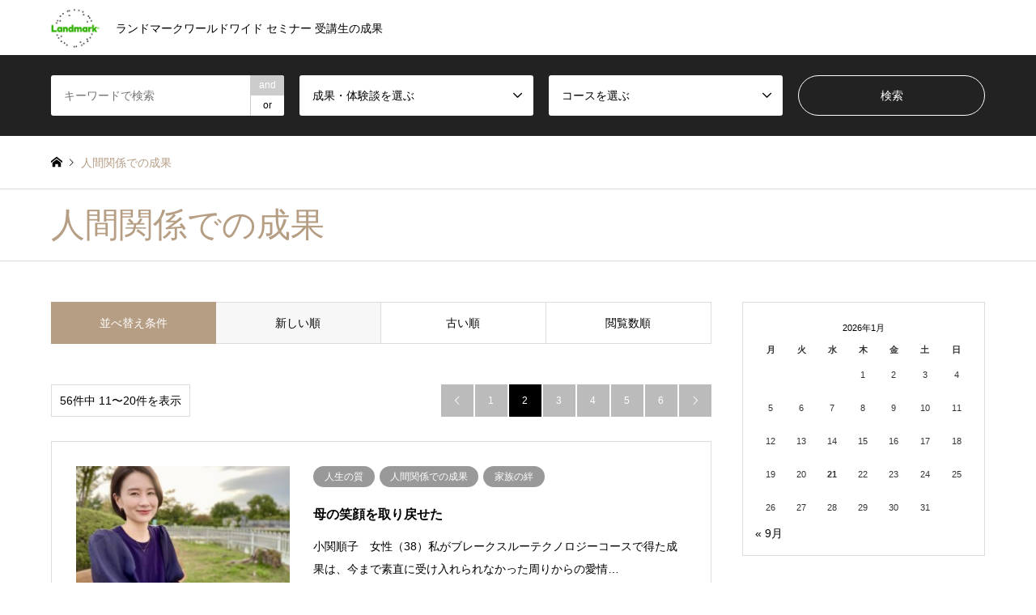

--- FILE ---
content_type: text/html; charset=UTF-8
request_url: https://breakthrough-technology.net/category/%E4%BA%BA%E9%96%93%E9%96%A2%E4%BF%82%E3%81%A7%E3%81%AE%E6%88%90%E6%9E%9C/page/2/?sort=date_desc
body_size: 12711
content:
<!DOCTYPE html>
<html lang="ja">
<head>
<meta charset="UTF-8">
<!--[if IE]><meta http-equiv="X-UA-Compatible" content="IE=edge"><![endif]-->
<meta name="viewport" content="width=device-width">
<title>人間関係での成果に関する記事一覧 | ページ 2 | ランドマークワールドワイド セミナー 受講生の成果</title>
<meta name="description" content="">
<link rel="pingback" href="https://breakthrough-technology.net/wp/xmlrpc.php">
<link rel="shortcut icon" href="https://breakthrough-technology.net/wp/wp-content/uploads/2019/11/favi-1.png">
<meta name='robots' content='max-image-preview:large' />
	<style>img:is([sizes="auto" i], [sizes^="auto," i]) { contain-intrinsic-size: 3000px 1500px }</style>
	<link rel="alternate" type="application/rss+xml" title="ランドマークワールドワイド セミナー 受講生の成果 &raquo; フィード" href="https://breakthrough-technology.net/feed/" />
<link rel="alternate" type="application/rss+xml" title="ランドマークワールドワイド セミナー 受講生の成果 &raquo; コメントフィード" href="https://breakthrough-technology.net/comments/feed/" />
<link rel="alternate" type="application/rss+xml" title="ランドマークワールドワイド セミナー 受講生の成果 &raquo; 人間関係での成果 カテゴリーのフィード" href="https://breakthrough-technology.net/category/%e4%ba%ba%e9%96%93%e9%96%a2%e4%bf%82%e3%81%a7%e3%81%ae%e6%88%90%e6%9e%9c/feed/" />
<script type="text/javascript">
/* <![CDATA[ */
window._wpemojiSettings = {"baseUrl":"https:\/\/s.w.org\/images\/core\/emoji\/16.0.1\/72x72\/","ext":".png","svgUrl":"https:\/\/s.w.org\/images\/core\/emoji\/16.0.1\/svg\/","svgExt":".svg","source":{"concatemoji":"https:\/\/breakthrough-technology.net\/wp\/wp-includes\/js\/wp-emoji-release.min.js?ver=6.8.3"}};
/*! This file is auto-generated */
!function(s,n){var o,i,e;function c(e){try{var t={supportTests:e,timestamp:(new Date).valueOf()};sessionStorage.setItem(o,JSON.stringify(t))}catch(e){}}function p(e,t,n){e.clearRect(0,0,e.canvas.width,e.canvas.height),e.fillText(t,0,0);var t=new Uint32Array(e.getImageData(0,0,e.canvas.width,e.canvas.height).data),a=(e.clearRect(0,0,e.canvas.width,e.canvas.height),e.fillText(n,0,0),new Uint32Array(e.getImageData(0,0,e.canvas.width,e.canvas.height).data));return t.every(function(e,t){return e===a[t]})}function u(e,t){e.clearRect(0,0,e.canvas.width,e.canvas.height),e.fillText(t,0,0);for(var n=e.getImageData(16,16,1,1),a=0;a<n.data.length;a++)if(0!==n.data[a])return!1;return!0}function f(e,t,n,a){switch(t){case"flag":return n(e,"\ud83c\udff3\ufe0f\u200d\u26a7\ufe0f","\ud83c\udff3\ufe0f\u200b\u26a7\ufe0f")?!1:!n(e,"\ud83c\udde8\ud83c\uddf6","\ud83c\udde8\u200b\ud83c\uddf6")&&!n(e,"\ud83c\udff4\udb40\udc67\udb40\udc62\udb40\udc65\udb40\udc6e\udb40\udc67\udb40\udc7f","\ud83c\udff4\u200b\udb40\udc67\u200b\udb40\udc62\u200b\udb40\udc65\u200b\udb40\udc6e\u200b\udb40\udc67\u200b\udb40\udc7f");case"emoji":return!a(e,"\ud83e\udedf")}return!1}function g(e,t,n,a){var r="undefined"!=typeof WorkerGlobalScope&&self instanceof WorkerGlobalScope?new OffscreenCanvas(300,150):s.createElement("canvas"),o=r.getContext("2d",{willReadFrequently:!0}),i=(o.textBaseline="top",o.font="600 32px Arial",{});return e.forEach(function(e){i[e]=t(o,e,n,a)}),i}function t(e){var t=s.createElement("script");t.src=e,t.defer=!0,s.head.appendChild(t)}"undefined"!=typeof Promise&&(o="wpEmojiSettingsSupports",i=["flag","emoji"],n.supports={everything:!0,everythingExceptFlag:!0},e=new Promise(function(e){s.addEventListener("DOMContentLoaded",e,{once:!0})}),new Promise(function(t){var n=function(){try{var e=JSON.parse(sessionStorage.getItem(o));if("object"==typeof e&&"number"==typeof e.timestamp&&(new Date).valueOf()<e.timestamp+604800&&"object"==typeof e.supportTests)return e.supportTests}catch(e){}return null}();if(!n){if("undefined"!=typeof Worker&&"undefined"!=typeof OffscreenCanvas&&"undefined"!=typeof URL&&URL.createObjectURL&&"undefined"!=typeof Blob)try{var e="postMessage("+g.toString()+"("+[JSON.stringify(i),f.toString(),p.toString(),u.toString()].join(",")+"));",a=new Blob([e],{type:"text/javascript"}),r=new Worker(URL.createObjectURL(a),{name:"wpTestEmojiSupports"});return void(r.onmessage=function(e){c(n=e.data),r.terminate(),t(n)})}catch(e){}c(n=g(i,f,p,u))}t(n)}).then(function(e){for(var t in e)n.supports[t]=e[t],n.supports.everything=n.supports.everything&&n.supports[t],"flag"!==t&&(n.supports.everythingExceptFlag=n.supports.everythingExceptFlag&&n.supports[t]);n.supports.everythingExceptFlag=n.supports.everythingExceptFlag&&!n.supports.flag,n.DOMReady=!1,n.readyCallback=function(){n.DOMReady=!0}}).then(function(){return e}).then(function(){var e;n.supports.everything||(n.readyCallback(),(e=n.source||{}).concatemoji?t(e.concatemoji):e.wpemoji&&e.twemoji&&(t(e.twemoji),t(e.wpemoji)))}))}((window,document),window._wpemojiSettings);
/* ]]> */
</script>
<link rel='stylesheet' id='style-css' href='https://breakthrough-technology.net/wp/wp-content/themes/gensen_tcd050/style.css?ver=1.8' type='text/css' media='all' />
<style id='wp-emoji-styles-inline-css' type='text/css'>

	img.wp-smiley, img.emoji {
		display: inline !important;
		border: none !important;
		box-shadow: none !important;
		height: 1em !important;
		width: 1em !important;
		margin: 0 0.07em !important;
		vertical-align: -0.1em !important;
		background: none !important;
		padding: 0 !important;
	}
</style>
<link rel='stylesheet' id='wp-block-library-css' href='https://breakthrough-technology.net/wp/wp-includes/css/dist/block-library/style.min.css?ver=6.8.3' type='text/css' media='all' />
<style id='classic-theme-styles-inline-css' type='text/css'>
/*! This file is auto-generated */
.wp-block-button__link{color:#fff;background-color:#32373c;border-radius:9999px;box-shadow:none;text-decoration:none;padding:calc(.667em + 2px) calc(1.333em + 2px);font-size:1.125em}.wp-block-file__button{background:#32373c;color:#fff;text-decoration:none}
</style>
<style id='global-styles-inline-css' type='text/css'>
:root{--wp--preset--aspect-ratio--square: 1;--wp--preset--aspect-ratio--4-3: 4/3;--wp--preset--aspect-ratio--3-4: 3/4;--wp--preset--aspect-ratio--3-2: 3/2;--wp--preset--aspect-ratio--2-3: 2/3;--wp--preset--aspect-ratio--16-9: 16/9;--wp--preset--aspect-ratio--9-16: 9/16;--wp--preset--color--black: #000000;--wp--preset--color--cyan-bluish-gray: #abb8c3;--wp--preset--color--white: #ffffff;--wp--preset--color--pale-pink: #f78da7;--wp--preset--color--vivid-red: #cf2e2e;--wp--preset--color--luminous-vivid-orange: #ff6900;--wp--preset--color--luminous-vivid-amber: #fcb900;--wp--preset--color--light-green-cyan: #7bdcb5;--wp--preset--color--vivid-green-cyan: #00d084;--wp--preset--color--pale-cyan-blue: #8ed1fc;--wp--preset--color--vivid-cyan-blue: #0693e3;--wp--preset--color--vivid-purple: #9b51e0;--wp--preset--gradient--vivid-cyan-blue-to-vivid-purple: linear-gradient(135deg,rgba(6,147,227,1) 0%,rgb(155,81,224) 100%);--wp--preset--gradient--light-green-cyan-to-vivid-green-cyan: linear-gradient(135deg,rgb(122,220,180) 0%,rgb(0,208,130) 100%);--wp--preset--gradient--luminous-vivid-amber-to-luminous-vivid-orange: linear-gradient(135deg,rgba(252,185,0,1) 0%,rgba(255,105,0,1) 100%);--wp--preset--gradient--luminous-vivid-orange-to-vivid-red: linear-gradient(135deg,rgba(255,105,0,1) 0%,rgb(207,46,46) 100%);--wp--preset--gradient--very-light-gray-to-cyan-bluish-gray: linear-gradient(135deg,rgb(238,238,238) 0%,rgb(169,184,195) 100%);--wp--preset--gradient--cool-to-warm-spectrum: linear-gradient(135deg,rgb(74,234,220) 0%,rgb(151,120,209) 20%,rgb(207,42,186) 40%,rgb(238,44,130) 60%,rgb(251,105,98) 80%,rgb(254,248,76) 100%);--wp--preset--gradient--blush-light-purple: linear-gradient(135deg,rgb(255,206,236) 0%,rgb(152,150,240) 100%);--wp--preset--gradient--blush-bordeaux: linear-gradient(135deg,rgb(254,205,165) 0%,rgb(254,45,45) 50%,rgb(107,0,62) 100%);--wp--preset--gradient--luminous-dusk: linear-gradient(135deg,rgb(255,203,112) 0%,rgb(199,81,192) 50%,rgb(65,88,208) 100%);--wp--preset--gradient--pale-ocean: linear-gradient(135deg,rgb(255,245,203) 0%,rgb(182,227,212) 50%,rgb(51,167,181) 100%);--wp--preset--gradient--electric-grass: linear-gradient(135deg,rgb(202,248,128) 0%,rgb(113,206,126) 100%);--wp--preset--gradient--midnight: linear-gradient(135deg,rgb(2,3,129) 0%,rgb(40,116,252) 100%);--wp--preset--font-size--small: 13px;--wp--preset--font-size--medium: 20px;--wp--preset--font-size--large: 36px;--wp--preset--font-size--x-large: 42px;--wp--preset--spacing--20: 0.44rem;--wp--preset--spacing--30: 0.67rem;--wp--preset--spacing--40: 1rem;--wp--preset--spacing--50: 1.5rem;--wp--preset--spacing--60: 2.25rem;--wp--preset--spacing--70: 3.38rem;--wp--preset--spacing--80: 5.06rem;--wp--preset--shadow--natural: 6px 6px 9px rgba(0, 0, 0, 0.2);--wp--preset--shadow--deep: 12px 12px 50px rgba(0, 0, 0, 0.4);--wp--preset--shadow--sharp: 6px 6px 0px rgba(0, 0, 0, 0.2);--wp--preset--shadow--outlined: 6px 6px 0px -3px rgba(255, 255, 255, 1), 6px 6px rgba(0, 0, 0, 1);--wp--preset--shadow--crisp: 6px 6px 0px rgba(0, 0, 0, 1);}:where(.is-layout-flex){gap: 0.5em;}:where(.is-layout-grid){gap: 0.5em;}body .is-layout-flex{display: flex;}.is-layout-flex{flex-wrap: wrap;align-items: center;}.is-layout-flex > :is(*, div){margin: 0;}body .is-layout-grid{display: grid;}.is-layout-grid > :is(*, div){margin: 0;}:where(.wp-block-columns.is-layout-flex){gap: 2em;}:where(.wp-block-columns.is-layout-grid){gap: 2em;}:where(.wp-block-post-template.is-layout-flex){gap: 1.25em;}:where(.wp-block-post-template.is-layout-grid){gap: 1.25em;}.has-black-color{color: var(--wp--preset--color--black) !important;}.has-cyan-bluish-gray-color{color: var(--wp--preset--color--cyan-bluish-gray) !important;}.has-white-color{color: var(--wp--preset--color--white) !important;}.has-pale-pink-color{color: var(--wp--preset--color--pale-pink) !important;}.has-vivid-red-color{color: var(--wp--preset--color--vivid-red) !important;}.has-luminous-vivid-orange-color{color: var(--wp--preset--color--luminous-vivid-orange) !important;}.has-luminous-vivid-amber-color{color: var(--wp--preset--color--luminous-vivid-amber) !important;}.has-light-green-cyan-color{color: var(--wp--preset--color--light-green-cyan) !important;}.has-vivid-green-cyan-color{color: var(--wp--preset--color--vivid-green-cyan) !important;}.has-pale-cyan-blue-color{color: var(--wp--preset--color--pale-cyan-blue) !important;}.has-vivid-cyan-blue-color{color: var(--wp--preset--color--vivid-cyan-blue) !important;}.has-vivid-purple-color{color: var(--wp--preset--color--vivid-purple) !important;}.has-black-background-color{background-color: var(--wp--preset--color--black) !important;}.has-cyan-bluish-gray-background-color{background-color: var(--wp--preset--color--cyan-bluish-gray) !important;}.has-white-background-color{background-color: var(--wp--preset--color--white) !important;}.has-pale-pink-background-color{background-color: var(--wp--preset--color--pale-pink) !important;}.has-vivid-red-background-color{background-color: var(--wp--preset--color--vivid-red) !important;}.has-luminous-vivid-orange-background-color{background-color: var(--wp--preset--color--luminous-vivid-orange) !important;}.has-luminous-vivid-amber-background-color{background-color: var(--wp--preset--color--luminous-vivid-amber) !important;}.has-light-green-cyan-background-color{background-color: var(--wp--preset--color--light-green-cyan) !important;}.has-vivid-green-cyan-background-color{background-color: var(--wp--preset--color--vivid-green-cyan) !important;}.has-pale-cyan-blue-background-color{background-color: var(--wp--preset--color--pale-cyan-blue) !important;}.has-vivid-cyan-blue-background-color{background-color: var(--wp--preset--color--vivid-cyan-blue) !important;}.has-vivid-purple-background-color{background-color: var(--wp--preset--color--vivid-purple) !important;}.has-black-border-color{border-color: var(--wp--preset--color--black) !important;}.has-cyan-bluish-gray-border-color{border-color: var(--wp--preset--color--cyan-bluish-gray) !important;}.has-white-border-color{border-color: var(--wp--preset--color--white) !important;}.has-pale-pink-border-color{border-color: var(--wp--preset--color--pale-pink) !important;}.has-vivid-red-border-color{border-color: var(--wp--preset--color--vivid-red) !important;}.has-luminous-vivid-orange-border-color{border-color: var(--wp--preset--color--luminous-vivid-orange) !important;}.has-luminous-vivid-amber-border-color{border-color: var(--wp--preset--color--luminous-vivid-amber) !important;}.has-light-green-cyan-border-color{border-color: var(--wp--preset--color--light-green-cyan) !important;}.has-vivid-green-cyan-border-color{border-color: var(--wp--preset--color--vivid-green-cyan) !important;}.has-pale-cyan-blue-border-color{border-color: var(--wp--preset--color--pale-cyan-blue) !important;}.has-vivid-cyan-blue-border-color{border-color: var(--wp--preset--color--vivid-cyan-blue) !important;}.has-vivid-purple-border-color{border-color: var(--wp--preset--color--vivid-purple) !important;}.has-vivid-cyan-blue-to-vivid-purple-gradient-background{background: var(--wp--preset--gradient--vivid-cyan-blue-to-vivid-purple) !important;}.has-light-green-cyan-to-vivid-green-cyan-gradient-background{background: var(--wp--preset--gradient--light-green-cyan-to-vivid-green-cyan) !important;}.has-luminous-vivid-amber-to-luminous-vivid-orange-gradient-background{background: var(--wp--preset--gradient--luminous-vivid-amber-to-luminous-vivid-orange) !important;}.has-luminous-vivid-orange-to-vivid-red-gradient-background{background: var(--wp--preset--gradient--luminous-vivid-orange-to-vivid-red) !important;}.has-very-light-gray-to-cyan-bluish-gray-gradient-background{background: var(--wp--preset--gradient--very-light-gray-to-cyan-bluish-gray) !important;}.has-cool-to-warm-spectrum-gradient-background{background: var(--wp--preset--gradient--cool-to-warm-spectrum) !important;}.has-blush-light-purple-gradient-background{background: var(--wp--preset--gradient--blush-light-purple) !important;}.has-blush-bordeaux-gradient-background{background: var(--wp--preset--gradient--blush-bordeaux) !important;}.has-luminous-dusk-gradient-background{background: var(--wp--preset--gradient--luminous-dusk) !important;}.has-pale-ocean-gradient-background{background: var(--wp--preset--gradient--pale-ocean) !important;}.has-electric-grass-gradient-background{background: var(--wp--preset--gradient--electric-grass) !important;}.has-midnight-gradient-background{background: var(--wp--preset--gradient--midnight) !important;}.has-small-font-size{font-size: var(--wp--preset--font-size--small) !important;}.has-medium-font-size{font-size: var(--wp--preset--font-size--medium) !important;}.has-large-font-size{font-size: var(--wp--preset--font-size--large) !important;}.has-x-large-font-size{font-size: var(--wp--preset--font-size--x-large) !important;}
:where(.wp-block-post-template.is-layout-flex){gap: 1.25em;}:where(.wp-block-post-template.is-layout-grid){gap: 1.25em;}
:where(.wp-block-columns.is-layout-flex){gap: 2em;}:where(.wp-block-columns.is-layout-grid){gap: 2em;}
:root :where(.wp-block-pullquote){font-size: 1.5em;line-height: 1.6;}
</style>
<script type="text/javascript" src="https://breakthrough-technology.net/wp/wp-includes/js/jquery/jquery.min.js?ver=3.7.1" id="jquery-core-js"></script>
<script type="text/javascript" src="https://breakthrough-technology.net/wp/wp-includes/js/jquery/jquery-migrate.min.js?ver=3.4.1" id="jquery-migrate-js"></script>
<link rel="https://api.w.org/" href="https://breakthrough-technology.net/wp-json/" /><link rel="alternate" title="JSON" type="application/json" href="https://breakthrough-technology.net/wp-json/wp/v2/categories/7" />
<link rel="stylesheet" href="https://breakthrough-technology.net/wp/wp-content/themes/gensen_tcd050/css/design-plus.css?ver=1.8">
<link rel="stylesheet" href="https://breakthrough-technology.net/wp/wp-content/themes/gensen_tcd050/css/sns-botton.css?ver=1.8">
<link rel="stylesheet" href="https://breakthrough-technology.net/wp/wp-content/themes/gensen_tcd050/css/responsive.css?ver=1.8">
<link rel="stylesheet" href="https://breakthrough-technology.net/wp/wp-content/themes/gensen_tcd050/css/footer-bar.css?ver=1.8">

<script src="https://breakthrough-technology.net/wp/wp-content/themes/gensen_tcd050/js/jquery.easing.1.3.js?ver=1.8"></script>
<script src="https://breakthrough-technology.net/wp/wp-content/themes/gensen_tcd050/js/jquery.textOverflowEllipsis.js?ver=1.8"></script>
<script src="https://breakthrough-technology.net/wp/wp-content/themes/gensen_tcd050/js/jscript.js?ver=1.8"></script>
<script src="https://breakthrough-technology.net/wp/wp-content/themes/gensen_tcd050/js/comment.js?ver=1.8"></script>
<script src="https://breakthrough-technology.net/wp/wp-content/themes/gensen_tcd050/js/jquery.chosen.min.js?ver=1.8"></script>
<link rel="stylesheet" href="https://breakthrough-technology.net/wp/wp-content/themes/gensen_tcd050/css/jquery.chosen.css?ver=1.8">

<style type="text/css">
body, input, textarea, select { font-family: Arial, "ヒラギノ角ゴ ProN W3", "Hiragino Kaku Gothic ProN", "メイリオ", Meiryo, sans-serif; }
.rich_font { font-family: "Times New Roman" , "游明朝" , "Yu Mincho" , "游明朝体" , "YuMincho" , "ヒラギノ明朝 Pro W3" , "Hiragino Mincho Pro" , "HiraMinProN-W3" , "HGS明朝E" , "ＭＳ Ｐ明朝" , "MS PMincho" , serif; font-weight:500; }

#header_logo #logo_text .logo { font-size:36px; }
#header_logo_fix #logo_text_fixed .logo { font-size:36px; }
#footer_logo .logo_text { font-size:36px; }
#post_title { font-size:30px; }
.post_content { font-size:14px; }
#archive_headline { font-size:42px; }
#archive_desc { font-size:14px; }
  
@media screen and (max-width:1024px) {
  #header_logo #logo_text .logo { font-size:26px; }
  #header_logo_fix #logo_text_fixed .logo { font-size:26px; }
  #footer_logo .logo_text { font-size:26px; }
  #post_title { font-size:16px; }
  .post_content { font-size:14px; }
  #archive_headline { font-size:20px; }
  #archive_desc { font-size:14px; }
}




.image {
overflow: hidden;
-webkit-backface-visibility: hidden;
backface-visibility: hidden;
-webkit-transition-duration: .35s;
-moz-transition-duration: .35s;
-ms-transition-duration: .35s;
-o-transition-duration: .35s;
transition-duration: .35s;
}
.image img {
-webkit-backface-visibility: hidden;
backface-visibility: hidden;
-webkit-transform: scale(1);
-webkit-transition-property: opacity, scale, -webkit-transform, transform;
-webkit-transition-duration: .35s;
-moz-transform: scale(1);
-moz-transition-property: opacity, scale, -moz-transform, transform;
-moz-transition-duration: .35s;
-ms-transform: scale(1);
-ms-transition-property: opacity, scale, -ms-transform, transform;
-ms-transition-duration: .35s;
-o-transform: scale(1);
-o-transition-property: opacity, scale, -o-transform, transform;
-o-transition-duration: .35s;
transform: scale(1);
transition-property: opacity, scale, transform;
transition-duration: .35s;
}
.image:hover img, a:hover .image img {
-webkit-transform: scale(1.2);
-moz-transform: scale(1.2);
-ms-transform: scale(1.2);
-o-transform: scale(1.2);
transform: scale(1.2);
}
.introduce_list_col a:hover .image img {
-webkit-transform: scale(1.2) translate3d(-41.66%, 0, 0);
-moz-transform: scale(1.2) translate3d(-41.66%, 0, 0);
-ms-transform: scale(1.2) translate3d(-41.66%, 0, 0);
-o-transform: scale(1.2) translate3d(-41.66%, 0, 0);
transform: scale(1.2) translate3d(-41.66%, 0, 0);
}


.archive_filter .button input:hover, .archive_sort dt,#post_pagination p, #post_pagination a:hover, #return_top a, .c-pw__btn,
#comment_header ul li a:hover, #comment_header ul li.comment_switch_active a, #comment_header #comment_closed p,
#introduce_slider .slick-dots li button:hover, #introduce_slider .slick-dots li.slick-active button
{ background-color:#b69e84; }

#comment_header ul li.comment_switch_active a, #comment_header #comment_closed p, #guest_info input:focus, #comment_textarea textarea:focus
{ border-color:#b69e84; }

#comment_header ul li.comment_switch_active a:after, #comment_header #comment_closed p:after
{ border-color:#b69e84 transparent transparent transparent; }

.header_search_inputs .chosen-results li[data-option-array-index="0"]
{ background-color:#b69e84 !important; border-color:#b69e84; }

a:hover, #bread_crumb li a:hover, #bread_crumb li.home a:hover:before, #bread_crumb li.last,
#archive_headline, .archive_header .headline, .archive_filter_headline, #related_post .headline,
#introduce_header .headline, .introduce_list_col .info .title, .introduce_archive_banner_link a:hover,
#recent_news .headline, #recent_news li a:hover, #comment_headline,
.side_headline, ul.banner_list li a:hover .caption, .footer_headline, .footer_widget a:hover,
#index_news .entry-date, #index_news_mobile .entry-date, .cb_content-carousel a:hover .image .title
{ color:#b69e84; }

#index_news_mobile .archive_link a:hover, .cb_content-blog_list .archive_link a:hover, #load_post a:hover, #submit_comment:hover, .c-pw__btn:hover
{ background-color:#92785f; }

#header_search select:focus, .header_search_inputs .chosen-with-drop .chosen-single span, #footer_contents a:hover, #footer_nav a:hover, #footer_social_link li:hover:before,
#header_slider .slick-arrow:hover, .cb_content-carousel .slick-arrow:hover
{ color:#92785f; }

.post_content a { color:#b69e84; }

#header_search, #index_header_search { background-color:#222222; }

#footer_nav { background-color:#F7F7F7; }
#footer_contents { background-color:#222222; }

#header_search_submit { background-color:rgba(0,0,0,0); }
#header_search_submit:hover { background-color:rgba(146,120,95,1.0); }
.cat-category { background-color:#999999 !important; }
.cat-category2 { background-color:#000000 !important; }
.cat-category3 { background-color:#b69e84 !important; }

@media only screen and (min-width:1025px) {
  #global_menu ul ul a { background-color:#b69e84; }
  #global_menu ul ul a:hover, #global_menu ul ul .current-menu-item > a { background-color:#92785f; }
  #header_top { background-color:#ffffff; }
  .has_header_content #header_top { background-color:rgba(255,255,255,1.0); }
  .fix_top.header_fix #header_top { background-color:rgba(0,0,0,1.0); }
  #header_logo a, #global_menu > ul > li > a { color:#000000; }
  #header_logo_fix a, .fix_top.header_fix #global_menu > ul > li > a { color:#ffffff; }
  .has_header_content #index_header_search { background-color:rgba(34,34,34,0.6); }
}
@media screen and (max-width:1024px) {
  #global_menu { background-color:#b69e84; }
  #global_menu a:hover, #global_menu .current-menu-item > a { background-color:#92785f; }
  #header_top { background-color:#ffffff; }
  #header_top a, #header_top a:before { color:#000000 !important; }
  .mobile_fix_top.header_fix #header_top, .mobile_fix_top.header_fix #header.active #header_top { background-color:rgba(0,0,0,1.0); }
  .mobile_fix_top.header_fix #header_top a, .mobile_fix_top.header_fix #header_top a:before { color:#ffffff !important; }
  .archive_sort dt { color:#b69e84; }
  .post-type-archive-news #recent_news .show_date li .date { color:#b69e84; }
}



</style>

<script src="https://breakthrough-technology.net/wp/wp-content/themes/gensen_tcd050/js/imagesloaded.pkgd.min.js?ver=1.8"></script>
<link rel="icon" href="https://breakthrough-technology.net/wp/wp-content/uploads/2024/06/cropped-logo240625b-32x32.png" sizes="32x32" />
<link rel="icon" href="https://breakthrough-technology.net/wp/wp-content/uploads/2024/06/cropped-logo240625b-192x192.png" sizes="192x192" />
<link rel="apple-touch-icon" href="https://breakthrough-technology.net/wp/wp-content/uploads/2024/06/cropped-logo240625b-180x180.png" />
<meta name="msapplication-TileImage" content="https://breakthrough-technology.net/wp/wp-content/uploads/2024/06/cropped-logo240625b-270x270.png" />
</head>
<body data-rsssl=1 id="body" class="archive paged category category-7 paged-2 category-paged-2 wp-theme-gensen_tcd050">


 <div id="header">
  <div id="header_top">
   <div class="inner clearfix">
    <div id="header_logo">
     <div id="logo_image">
 <h1 class="logo">
  <a href="https://breakthrough-technology.net/" title="ランドマークワールドワイド セミナー 受講生の成果" data-label="ランドマークワールドワイド セミナー 受講生の成果"><img src="https://breakthrough-technology.net/wp/wp-content/uploads/2024/06/logo240625b.png?1768966365" alt="ランドマークワールドワイド セミナー 受講生の成果" title="ランドマークワールドワイド セミナー 受講生の成果" height="256" class="logo_retina" /><span class="desc">ランドマークワールドワイド セミナー 受講生の成果</span></a>
 </h1>
</div>
    </div>
    <div id="header_logo_fix">
     <div id="logo_image_fixed">
 <p class="logo rich_font"><a href="https://breakthrough-technology.net/" title="ランドマークワールドワイド セミナー 受講生の成果"><img src="https://breakthrough-technology.net/wp/wp-content/uploads/2024/06/logo240625b.png?1768966365" alt="ランドマークワールドワイド セミナー 受講生の成果" title="ランドマークワールドワイド セミナー 受講生の成果" /></a></p>
</div>
    </div>
    <a href="#" class="search_button"><span>検索</span></a>
   </div>
  </div>
  <div id="header_search">
   <div class="inner">
    <form action="https://breakthrough-technology.net/%e3%83%88%e3%83%83%e3%83%972/" method="get" class="columns-4">
     <div class="header_search_inputs header_search_keywords">
      <input type="text" id="header_search_keywords" name="search_keywords" placeholder="キーワードで検索" value="" />
      <input type="hidden" name="search_keywords_operator" value="and" />
      <ul class="search_keywords_operator">
       <li class="active">and</li>
       <li>or</li>
      </ul>
     </div>
     <div class="header_search_inputs">
<select  name='search_cat1' id='header_search_cat1' class=''>
	<option value='0' selected='selected'>成果・体験談を選ぶ</option>
	<option class="level-0" value="2">仕事の成功</option>
	<option class="level-0" value="3">家族の絆</option>
	<option class="level-0" value="4">人生の質</option>
	<option class="level-0" value="5">人や社会への影響・貢献</option>
	<option class="level-0" value="6">その他の成果・体験談</option>
	<option class="level-0" value="7">人間関係での成果</option>
	<option class="level-0" value="8">海外の成果</option>
	<option class="level-0" value="9">友情</option>
	<option class="level-0" value="10">恋愛成就</option>
	<option class="level-0" value="11">理想の結婚</option>
	<option class="level-0" value="12">夫婦円満</option>
</select>
     </div>
     <div class="header_search_inputs">
<select  name='search_cat2' id='header_search_cat2' class=''>
	<option value='0' selected='selected'>コースを選ぶ</option>
	<option class="level-0" value="16">ブレークスルーテクノロジーコース</option>
	<option class="level-0" value="17">自己表現とリーダーシップ</option>
	<option class="level-0" value="18">プレミアムブレークスルーテクノロジーコース</option>
</select>
     </div>
     <div class="header_search_inputs header_search_button">
      <input type="submit" id="header_search_submit" value="検索" />
     </div>
    </form>
   </div>
  </div>
 </div><!-- END #header -->

 <div id="main_contents" class="clearfix">


<div id="breadcrumb">
 <ul class="inner clearfix">
  <li itemscope="itemscope" itemtype="http://data-vocabulary.org/Breadcrumb" class="home"><a itemprop="url" href="https://breakthrough-technology.net/"><span itemprop="title">ホーム</span></a></li>

  <li class="last">人間関係での成果</li>

 </ul>
</div>

<div class="archive_header">
 <div class="inner">
  <h2 class="headline rich_font">人間関係での成果</h2>
 </div>
</div>

<div id="main_col" class="clearfix">

 <div id="left_col" class="custom_search_results">


 <dl class="archive_sort clearfix">
  <dt>並べ替え条件</dt>
  <dd><a href="/category/%E4%BA%BA%E9%96%93%E9%96%A2%E4%BF%82%E3%81%A7%E3%81%AE%E6%88%90%E6%9E%9C/?sort=date_desc" class="active">新しい順</a></dd>
  <dd><a href="/category/%E4%BA%BA%E9%96%93%E9%96%A2%E4%BF%82%E3%81%A7%E3%81%AE%E6%88%90%E6%9E%9C/?sort=date_asc">古い順</a></dd>
  <dd><a href="/category/%E4%BA%BA%E9%96%93%E9%96%A2%E4%BF%82%E3%81%A7%E3%81%AE%E6%88%90%E6%9E%9C/?sort=views">閲覧数順</a></dd>
 </dl>

<div class="page_navi2 clearfix">
 <p>56件中 11〜20件を表示</p>
<ul class='page-numbers'>
	<li class="prev"><a class="prev page-numbers" href="/category/%E4%BA%BA%E9%96%93%E9%96%A2%E4%BF%82%E3%81%A7%E3%81%AE%E6%88%90%E6%9E%9C/page/2/?sort=date_desc&#038;paged=1">&#xe90f;</a></li>
	<li><a class="page-numbers" href="/category/%E4%BA%BA%E9%96%93%E9%96%A2%E4%BF%82%E3%81%A7%E3%81%AE%E6%88%90%E6%9E%9C/page/2/?sort=date_desc&#038;paged=1">1</a></li>
	<li><span aria-current="page" class="page-numbers current">2</span></li>
	<li><a class="page-numbers" href="/category/%E4%BA%BA%E9%96%93%E9%96%A2%E4%BF%82%E3%81%A7%E3%81%AE%E6%88%90%E6%9E%9C/page/2/?sort=date_desc&#038;paged=3">3</a></li>
	<li><a class="page-numbers" href="/category/%E4%BA%BA%E9%96%93%E9%96%A2%E4%BF%82%E3%81%A7%E3%81%AE%E6%88%90%E6%9E%9C/page/2/?sort=date_desc&#038;paged=4">4</a></li>
	<li><a class="page-numbers" href="/category/%E4%BA%BA%E9%96%93%E9%96%A2%E4%BF%82%E3%81%A7%E3%81%AE%E6%88%90%E6%9E%9C/page/2/?sort=date_desc&#038;paged=5">5</a></li>
	<li><a class="page-numbers" href="/category/%E4%BA%BA%E9%96%93%E9%96%A2%E4%BF%82%E3%81%A7%E3%81%AE%E6%88%90%E6%9E%9C/page/2/?sort=date_desc&#038;paged=6">6</a></li>
	<li class="next"><a class="next page-numbers" href="/category/%E4%BA%BA%E9%96%93%E9%96%A2%E4%BF%82%E3%81%A7%E3%81%AE%E6%88%90%E6%9E%9C/page/2/?sort=date_desc&#038;paged=3">&#xe910;</a></li>
</ul>
</div>

 <ol id="post_list2">

  <li class="article">
   <a href="https://breakthrough-technology.net/2024/01/13/%e6%af%8d%e3%81%ae%e7%ac%91%e9%a1%94%e3%82%92%e5%8f%96%e3%82%8a%e6%88%bb%e3%81%9b%e3%81%9f/" title="母の笑顔を取り戻せた" class="clearfix">
    <div class="image">
     <img width="336" height="216" src="https://breakthrough-technology.net/wp/wp-content/uploads/2023/12/27753245_s-336x216.jpg" class="attachment-size2 size-size2 wp-post-image" alt="" decoding="async" fetchpriority="high" />    </div>
    <div class="info">
    <ul class="meta clearfix"><li class="cat"><span class="cat-category" data-href="https://breakthrough-technology.net/category/%e4%ba%ba%e7%94%9f%e3%81%ae%e8%b3%aa/" title="人生の質">人生の質</span><span class="cat-category" data-href="https://breakthrough-technology.net/category/%e4%ba%ba%e9%96%93%e9%96%a2%e4%bf%82%e3%81%a7%e3%81%ae%e6%88%90%e6%9e%9c/" title="人間関係での成果">人間関係での成果</span><span class="cat-category" data-href="https://breakthrough-technology.net/category/%e5%ae%b6%e6%97%8f%e3%81%ae%e7%b5%86/" title="家族の絆">家族の絆</span></li></ul>
     <h3 class="title">母の笑顔を取り戻せた</h3>
     <p class="excerpt">小関順子　女性（38）私がブレークスルーテクノロジーコースで得た成果は、今まで素直に受け入れられなかった周りからの愛情…</p>
    </div>
   </a>
  </li>
  <li class="article">
   <a href="https://breakthrough-technology.net/2024/01/05/%e3%80%8c%e3%82%84%e3%82%8a%e3%81%9f%e3%81%84%e3%81%a8%e6%80%9d%e3%81%86%e3%81%93%e3%81%a8%e3%81%af%e4%bd%95%e6%ad%b3%e3%81%8b%e3%82%89%e3%81%a7%e3%82%82%e3%83%81%e3%83%a3%e3%83%ac%e3%83%b3%e3%82%b8/" title="「やりたいと思うことは何歳からでもチャレンジできるんだ」" class="clearfix">
    <div class="image">
     <img width="336" height="216" src="https://breakthrough-technology.net/wp/wp-content/uploads/2024/01/4192920_s-336x216.jpg" class="attachment-size2 size-size2 wp-post-image" alt="" decoding="async" />    </div>
    <div class="info">
    <ul class="meta clearfix"><li class="cat"><span class="cat-category" data-href="https://breakthrough-technology.net/category/%e4%ba%ba%e3%82%84%e7%a4%be%e4%bc%9a%e3%81%b8%e3%81%ae%e5%bd%b1%e9%9f%bf%e3%83%bb%e8%b2%a2%e7%8c%ae/" title="人や社会への影響・貢献">人や社会への影響・貢献</span><span class="cat-category" data-href="https://breakthrough-technology.net/category/%e4%ba%ba%e7%94%9f%e3%81%ae%e8%b3%aa/" title="人生の質">人生の質</span><span class="cat-category" data-href="https://breakthrough-technology.net/category/%e4%ba%ba%e9%96%93%e9%96%a2%e4%bf%82%e3%81%a7%e3%81%ae%e6%88%90%e6%9e%9c/" title="人間関係での成果">人間関係での成果</span><span class="cat-category" data-href="https://breakthrough-technology.net/category/%e4%bb%95%e4%ba%8b%e3%81%ae%e6%88%90%e5%8a%9f/" title="仕事の成功">仕事の成功</span></li></ul>
     <h3 class="title">「やりたいと思うことは何歳からでもチャレンジできるんだ」</h3>
     <p class="excerpt">伊藤克昭　男性　（52）私はブレークスルーテクノロジーコースを受け、「やりたいと思うことは何歳からでもチャレンジできる…</p>
    </div>
   </a>
  </li>
  <li class="article">
   <a href="https://breakthrough-technology.net/2023/12/21/%e8%8d%92%e6%b3%a2%e3%82%92%e7%ab%8b%e3%81%a6%e3%81%aa%e3%81%84%e3%82%88%e3%81%86%e3%81%ab%e6%8c%af%e8%88%9e%e3%81%86%e3%82%88%e3%82%8a%e3%80%81%e8%87%aa%e5%88%86%e3%81%ae%e6%80%9d%e3%81%84%e3%82%92/" title="荒波を立てないように振舞うより、自分の思いを伝えることの方が、得たいことは叶う" class="clearfix">
    <div class="image">
     <img width="336" height="216" src="https://breakthrough-technology.net/wp/wp-content/uploads/2023/12/28377701_s-336x216.jpg" class="attachment-size2 size-size2 wp-post-image" alt="" decoding="async" />    </div>
    <div class="info">
    <ul class="meta clearfix"><li class="cat"><span class="cat-category" data-href="https://breakthrough-technology.net/category/%e4%ba%ba%e3%82%84%e7%a4%be%e4%bc%9a%e3%81%b8%e3%81%ae%e5%bd%b1%e9%9f%bf%e3%83%bb%e8%b2%a2%e7%8c%ae/" title="人や社会への影響・貢献">人や社会への影響・貢献</span><span class="cat-category" data-href="https://breakthrough-technology.net/category/%e4%ba%ba%e7%94%9f%e3%81%ae%e8%b3%aa/" title="人生の質">人生の質</span><span class="cat-category" data-href="https://breakthrough-technology.net/category/%e4%ba%ba%e9%96%93%e9%96%a2%e4%bf%82%e3%81%a7%e3%81%ae%e6%88%90%e6%9e%9c/" title="人間関係での成果">人間関係での成果</span><span class="cat-category" data-href="https://breakthrough-technology.net/category/%e4%bb%95%e4%ba%8b%e3%81%ae%e6%88%90%e5%8a%9f/" title="仕事の成功">仕事の成功</span></li></ul>
     <h3 class="title">荒波を立てないように振舞うより、自分の思いを伝えることの方が、得たいことは叶…</h3>
     <p class="excerpt">小林章一　男性　（45）私はブレークスルーテクノロジーコースを受けて、自分の意見を控えずに伝えるようになったことで、今…</p>
    </div>
   </a>
  </li>
  <li class="article">
   <a href="https://breakthrough-technology.net/2023/12/16/%e3%81%9d%e3%82%93%e3%81%aa%e5%a5%87%e8%b7%a1%e3%81%ae%e3%82%88%e3%81%86%e3%81%aa%e3%81%93%e3%81%a8%e3%81%8c%e3%80%81%e3%82%bb%e3%83%9f%e3%83%8a%e3%83%bc%e3%81%8b%e3%82%89%e5%be%97%e3%81%9f%e4%b8%80/" title="そんな奇跡のようなことが、セミナーから得た一番の成果です" class="clearfix">
    <div class="image">
     <img width="336" height="216" src="https://breakthrough-technology.net/wp/wp-content/uploads/2023/11/27859141_s-336x216.jpg" class="attachment-size2 size-size2 wp-post-image" alt="" decoding="async" loading="lazy" />    </div>
    <div class="info">
    <ul class="meta clearfix"><li class="cat"><span class="cat-category" data-href="https://breakthrough-technology.net/category/%e4%ba%ba%e7%94%9f%e3%81%ae%e8%b3%aa/" title="人生の質">人生の質</span><span class="cat-category" data-href="https://breakthrough-technology.net/category/%e4%ba%ba%e9%96%93%e9%96%a2%e4%bf%82%e3%81%a7%e3%81%ae%e6%88%90%e6%9e%9c/" title="人間関係での成果">人間関係での成果</span><span class="cat-category" data-href="https://breakthrough-technology.net/category/%e5%ae%b6%e6%97%8f%e3%81%ae%e7%b5%86/" title="家族の絆">家族の絆</span></li></ul>
     <h3 class="title">そんな奇跡のようなことが、セミナーから得た一番の成果です</h3>
     <p class="excerpt">若月重仁私はブレークスルーテクノロジーコースを受けたことで、人を信頼できずに一人で何でもこなしていたのが、誰とでも深…</p>
    </div>
   </a>
  </li>
  <li class="article">
   <a href="https://breakthrough-technology.net/2023/12/08/%e6%af%8e%e6%97%a5%e3%81%8c%e6%84%9b%e3%81%a8%e6%a5%bd%e3%81%97%e3%81%95%e3%81%a7%e6%ba%a2%e3%82%8c%e3%81%a6%e3%81%84%e3%82%8b%e4%ba%ba%e7%94%9f%e3%81%ab%e3%81%aa%e3%81%a3%e3%81%9f%e3%81%93%e3%81%a8/" title="毎日が愛と楽しさで溢れている人生になったことが本当に嬉しい成果です" class="clearfix">
    <div class="image">
     <img width="336" height="216" src="https://breakthrough-technology.net/wp/wp-content/uploads/2023/11/28254089_s-336x216.jpg" class="attachment-size2 size-size2 wp-post-image" alt="" decoding="async" loading="lazy" />    </div>
    <div class="info">
    <ul class="meta clearfix"><li class="cat"><span class="cat-category" data-href="https://breakthrough-technology.net/category/%e4%ba%ba%e7%94%9f%e3%81%ae%e8%b3%aa/" title="人生の質">人生の質</span><span class="cat-category" data-href="https://breakthrough-technology.net/category/%e4%ba%ba%e9%96%93%e9%96%a2%e4%bf%82%e3%81%a7%e3%81%ae%e6%88%90%e6%9e%9c/" title="人間関係での成果">人間関係での成果</span><span class="cat-category" data-href="https://breakthrough-technology.net/category/%e5%ae%b6%e6%97%8f%e3%81%ae%e7%b5%86/" title="家族の絆">家族の絆</span></li></ul>
     <h3 class="title">毎日が愛と楽しさで溢れている人生になったことが本当に嬉しい成果です</h3>
     <p class="excerpt">井上美雪　女性生まれて50年間、周りからの「愛」を受け入れることができなかった私が、ブレークスルーテクノロジーコースを…</p>
    </div>
   </a>
  </li>
  <li class="article">
   <a href="https://breakthrough-technology.net/2023/11/30/%e4%b8%80%e4%ba%ba%e3%81%a7%e6%8a%b1%e3%81%88%e3%82%8b%e3%81%93%e3%81%a8%e3%81%aa%e3%81%8f%e6%80%9d%e3%81%84%e3%82%92%e4%bc%9d%e3%81%88/" title="一人で抱えることなく思いを伝え" class="clearfix">
    <div class="image">
     <img width="336" height="216" src="https://breakthrough-technology.net/wp/wp-content/uploads/2023/11/23275192_s-336x216.jpg" class="attachment-size2 size-size2 wp-post-image" alt="" decoding="async" loading="lazy" />    </div>
    <div class="info">
    <ul class="meta clearfix"><li class="cat"><span class="cat-category" data-href="https://breakthrough-technology.net/category/%e4%ba%ba%e3%82%84%e7%a4%be%e4%bc%9a%e3%81%b8%e3%81%ae%e5%bd%b1%e9%9f%bf%e3%83%bb%e8%b2%a2%e7%8c%ae/" title="人や社会への影響・貢献">人や社会への影響・貢献</span><span class="cat-category" data-href="https://breakthrough-technology.net/category/%e4%ba%ba%e7%94%9f%e3%81%ae%e8%b3%aa/" title="人生の質">人生の質</span><span class="cat-category" data-href="https://breakthrough-technology.net/category/%e4%ba%ba%e9%96%93%e9%96%a2%e4%bf%82%e3%81%a7%e3%81%ae%e6%88%90%e6%9e%9c/" title="人間関係での成果">人間関係での成果</span><span class="cat-category" data-href="https://breakthrough-technology.net/category/%e4%bb%95%e4%ba%8b%e3%81%ae%e6%88%90%e5%8a%9f/" title="仕事の成功">仕事の成功</span></li></ul>
     <h3 class="title">一人で抱えることなく思いを伝え</h3>
     <p class="excerpt">室賀秀一　男性私のブレークスルーテクノロジーコースからの成果は、会社の業績がどんな状況でもストレスなく過ごしていける…</p>
    </div>
   </a>
  </li>
  <li class="article">
   <a href="https://breakthrough-technology.net/2023/11/25/%e6%9c%80%e4%b8%8b%e4%bd%8d%ef%bc%93%e4%bd%8d%e3%81%ae%e5%a3%b2%e3%82%8a%e4%b8%8a%e3%81%92%e3%81%a0%e3%81%a3%e3%81%9f%e5%ba%97%e8%88%97%e3%81%8c%e3%80%81%e3%81%aa%e3%82%93%e3%81%a8%e6%9c%80%e4%b8%8a/" title="最下位３位の売り上げだった店舗が、なんと最上位の１位になりました" class="clearfix">
    <div class="image">
     <img width="336" height="216" src="https://breakthrough-technology.net/wp/wp-content/uploads/2023/11/28022585_s-336x216.jpg" class="attachment-size2 size-size2 wp-post-image" alt="" decoding="async" loading="lazy" />    </div>
    <div class="info">
    <ul class="meta clearfix"><li class="cat"><span class="cat-category" data-href="https://breakthrough-technology.net/category/%e4%ba%ba%e3%82%84%e7%a4%be%e4%bc%9a%e3%81%b8%e3%81%ae%e5%bd%b1%e9%9f%bf%e3%83%bb%e8%b2%a2%e7%8c%ae/" title="人や社会への影響・貢献">人や社会への影響・貢献</span><span class="cat-category" data-href="https://breakthrough-technology.net/category/%e4%ba%ba%e7%94%9f%e3%81%ae%e8%b3%aa/" title="人生の質">人生の質</span><span class="cat-category" data-href="https://breakthrough-technology.net/category/%e4%ba%ba%e9%96%93%e9%96%a2%e4%bf%82%e3%81%a7%e3%81%ae%e6%88%90%e6%9e%9c/" title="人間関係での成果">人間関係での成果</span><span class="cat-category" data-href="https://breakthrough-technology.net/category/%e4%bb%95%e4%ba%8b%e3%81%ae%e6%88%90%e5%8a%9f/" title="仕事の成功">仕事の成功</span></li></ul>
     <h3 class="title">最下位３位の売り上げだった店舗が、なんと最上位の１位になりました</h3>
     <p class="excerpt">前田泰利さん　男性　（40代）私はブレークスルーテクノロジーコースを受け、最下位３位の売り上げだった店舗が、なんと最上…</p>
    </div>
   </a>
  </li>
  <li class="article">
   <a href="https://breakthrough-technology.net/2023/10/13/%e7%b5%8c%e5%96%b6%e3%81%99%e3%82%8b%e8%95%8e%e9%ba%a6%e5%b1%8b%e3%81%8c%e3%80%81%e3%81%be%e3%81%99%e3%81%be%e3%81%99%e3%83%86%e3%83%ac%e3%83%93%e3%81%a7%e5%8f%96%e3%82%8a%e4%b8%8a%e3%81%92%e3%82%89/" title="経営する蕎麦屋が、ますますテレビで取り上げられるほどの有名店に" class="clearfix">
    <div class="image">
     <img width="336" height="216" src="https://breakthrough-technology.net/wp/wp-content/uploads/2023/10/2948729_s-336x216.jpg" class="attachment-size2 size-size2 wp-post-image" alt="" decoding="async" loading="lazy" />    </div>
    <div class="info">
    <ul class="meta clearfix"><li class="cat"><span class="cat-category" data-href="https://breakthrough-technology.net/category/%e4%ba%ba%e3%82%84%e7%a4%be%e4%bc%9a%e3%81%b8%e3%81%ae%e5%bd%b1%e9%9f%bf%e3%83%bb%e8%b2%a2%e7%8c%ae/" title="人や社会への影響・貢献">人や社会への影響・貢献</span><span class="cat-category" data-href="https://breakthrough-technology.net/category/%e4%ba%ba%e7%94%9f%e3%81%ae%e8%b3%aa/" title="人生の質">人生の質</span><span class="cat-category" data-href="https://breakthrough-technology.net/category/%e4%ba%ba%e9%96%93%e9%96%a2%e4%bf%82%e3%81%a7%e3%81%ae%e6%88%90%e6%9e%9c/" title="人間関係での成果">人間関係での成果</span><span class="cat-category" data-href="https://breakthrough-technology.net/category/%e4%bb%95%e4%ba%8b%e3%81%ae%e6%88%90%e5%8a%9f/" title="仕事の成功">仕事の成功</span></li></ul>
     <h3 class="title">経営する蕎麦屋が、ますますテレビで取り上げられるほどの有名店に</h3>
     <p class="excerpt">山村由美子　女性　(70代)私がブレークスルーテクノロジーコースから得たことは、従業員とのコミュニケーションが今まで以上…</p>
    </div>
   </a>
  </li>
  <li class="article">
   <a href="https://breakthrough-technology.net/2023/10/06/%e3%80%8c%e3%83%9e%e3%82%b8%e3%81%a7%e3%83%bc%ef%bc%8d%ef%bc%81%e6%9d%a5%e3%81%a6%e3%81%8f%e3%82%8c%e3%82%8b%e3%82%93%e3%81%a0%ef%bc%81%e3%80%8d/" title="「マジでー－！来てくれるんだ！」" class="clearfix">
    <div class="image">
     <img width="336" height="216" src="https://breakthrough-technology.net/wp/wp-content/uploads/2023/10/862100_s-336x216.jpg" class="attachment-size2 size-size2 wp-post-image" alt="" decoding="async" loading="lazy" />    </div>
    <div class="info">
    <ul class="meta clearfix"><li class="cat"><span class="cat-category" data-href="https://breakthrough-technology.net/category/%e4%ba%ba%e3%82%84%e7%a4%be%e4%bc%9a%e3%81%b8%e3%81%ae%e5%bd%b1%e9%9f%bf%e3%83%bb%e8%b2%a2%e7%8c%ae/" title="人や社会への影響・貢献">人や社会への影響・貢献</span><span class="cat-category" data-href="https://breakthrough-technology.net/category/%e4%ba%ba%e9%96%93%e9%96%a2%e4%bf%82%e3%81%a7%e3%81%ae%e6%88%90%e6%9e%9c/" title="人間関係での成果">人間関係での成果</span><span class="cat-category" data-href="https://breakthrough-technology.net/category/%e4%bb%95%e4%ba%8b%e3%81%ae%e6%88%90%e5%8a%9f/" title="仕事の成功">仕事の成功</span></li></ul>
     <h3 class="title">「マジでー－！来てくれるんだ！」</h3>
     <p class="excerpt">澤田恵輔　男性　（30代）私のブレークスルーテクノロジーコースからの成果は、10人程度しか集客できなかったところから、100…</p>
    </div>
   </a>
  </li>
  <li class="article">
   <a href="https://breakthrough-technology.net/2023/09/29/%e8%87%aa%e5%88%86%e3%81%8c%e6%9c%ac%e5%bd%93%e3%81%ab%e6%ac%b2%e3%81%97%e3%81%8b%e3%81%a3%e3%81%9f%e5%ae%b6%e6%97%8f%e3%81%a8%e3%81%ae%e9%96%a2%e4%bf%82%e3%82%92%e6%89%8b%e3%81%ab%e5%85%a5%e3%82%8c/" title="自分が本当に欲しかった家族との関係を手に入れたことが何よりの成果です。" class="clearfix">
    <div class="image">
     <img width="336" height="216" src="https://breakthrough-technology.net/wp/wp-content/uploads/2023/10/26643372_s-336x216.jpg" class="attachment-size2 size-size2 wp-post-image" alt="" decoding="async" loading="lazy" />    </div>
    <div class="info">
    <ul class="meta clearfix"><li class="cat"><span class="cat-category" data-href="https://breakthrough-technology.net/category/%e4%ba%ba%e9%96%93%e9%96%a2%e4%bf%82%e3%81%a7%e3%81%ae%e6%88%90%e6%9e%9c/" title="人間関係での成果">人間関係での成果</span><span class="cat-category" data-href="https://breakthrough-technology.net/category/%e5%ae%b6%e6%97%8f%e3%81%ae%e7%b5%86/" title="家族の絆">家族の絆</span></li></ul>
     <h3 class="title">自分が本当に欲しかった家族との関係を手に入れたことが何よりの成果です。</h3>
     <p class="excerpt">赤沢春菜　（30代）気を遣っていた父親と何でも分かち合える関係になり、心の拠り所となる家族関係を手に入れました。ブレー…</p>
    </div>
   </a>
  </li>

 </ol><!-- END #post_list2 -->

<div class="page_navi2 clearfix">
 <p>56件中 11〜20件を表示</p>
<ul class='page-numbers'>
	<li class="prev"><a class="prev page-numbers" href="/category/%E4%BA%BA%E9%96%93%E9%96%A2%E4%BF%82%E3%81%A7%E3%81%AE%E6%88%90%E6%9E%9C/page/2/?sort=date_desc&#038;paged=1">&#xe90f;</a></li>
	<li><a class="page-numbers" href="/category/%E4%BA%BA%E9%96%93%E9%96%A2%E4%BF%82%E3%81%A7%E3%81%AE%E6%88%90%E6%9E%9C/page/2/?sort=date_desc&#038;paged=1">1</a></li>
	<li><span aria-current="page" class="page-numbers current">2</span></li>
	<li><a class="page-numbers" href="/category/%E4%BA%BA%E9%96%93%E9%96%A2%E4%BF%82%E3%81%A7%E3%81%AE%E6%88%90%E6%9E%9C/page/2/?sort=date_desc&#038;paged=3">3</a></li>
	<li><a class="page-numbers" href="/category/%E4%BA%BA%E9%96%93%E9%96%A2%E4%BF%82%E3%81%A7%E3%81%AE%E6%88%90%E6%9E%9C/page/2/?sort=date_desc&#038;paged=4">4</a></li>
	<li><a class="page-numbers" href="/category/%E4%BA%BA%E9%96%93%E9%96%A2%E4%BF%82%E3%81%A7%E3%81%AE%E6%88%90%E6%9E%9C/page/2/?sort=date_desc&#038;paged=5">5</a></li>
	<li><a class="page-numbers" href="/category/%E4%BA%BA%E9%96%93%E9%96%A2%E4%BF%82%E3%81%A7%E3%81%AE%E6%88%90%E6%9E%9C/page/2/?sort=date_desc&#038;paged=6">6</a></li>
	<li class="next"><a class="next page-numbers" href="/category/%E4%BA%BA%E9%96%93%E9%96%A2%E4%BF%82%E3%81%A7%E3%81%AE%E6%88%90%E6%9E%9C/page/2/?sort=date_desc&#038;paged=3">&#xe910;</a></li>
</ul>
</div>


</div><!-- END #left_col -->

 <div id="side_col">
  <div class="widget side_widget clearfix widget_calendar" id="calendar-2">
<div id="calendar_wrap" class="calendar_wrap"><table id="wp-calendar" class="wp-calendar-table">
	<caption>2026年1月</caption>
	<thead>
	<tr>
		<th scope="col" aria-label="月曜日">月</th>
		<th scope="col" aria-label="火曜日">火</th>
		<th scope="col" aria-label="水曜日">水</th>
		<th scope="col" aria-label="木曜日">木</th>
		<th scope="col" aria-label="金曜日">金</th>
		<th scope="col" aria-label="土曜日">土</th>
		<th scope="col" aria-label="日曜日">日</th>
	</tr>
	</thead>
	<tbody>
	<tr>
		<td colspan="3" class="pad">&nbsp;</td><td>1</td><td>2</td><td>3</td><td>4</td>
	</tr>
	<tr>
		<td>5</td><td>6</td><td>7</td><td>8</td><td>9</td><td>10</td><td>11</td>
	</tr>
	<tr>
		<td>12</td><td>13</td><td>14</td><td>15</td><td>16</td><td>17</td><td>18</td>
	</tr>
	<tr>
		<td>19</td><td>20</td><td id="today">21</td><td>22</td><td>23</td><td>24</td><td>25</td>
	</tr>
	<tr>
		<td>26</td><td>27</td><td>28</td><td>29</td><td>30</td><td>31</td>
		<td class="pad" colspan="1">&nbsp;</td>
	</tr>
	</tbody>
	</table><nav aria-label="前と次の月" class="wp-calendar-nav">
		<span class="wp-calendar-nav-prev"><a href="https://breakthrough-technology.net/2025/09/">&laquo; 9月</a></span>
		<span class="pad">&nbsp;</span>
		<span class="wp-calendar-nav-next">&nbsp;</span>
	</nav></div></div>
 </div>

</div><!-- END #main_col -->


 </div><!-- END #main_contents -->

 <div id="footer">

  <div id="footer_nav">
   <div class="inner">
    <div class="footer_nav_cols clearfix">
     <div class="footer_nav_col footer_nav_1 footer_nav_category footer_nav_type1">
      <div class="headline" style="background:#999999;">成果・体験談</div>
      <ul class="clearfix">
       <li><a href="https://breakthrough-technology.net/category/%e3%81%9d%e3%81%ae%e4%bb%96%e3%81%ae%e6%88%90%e6%9e%9c%e3%83%bb%e4%bd%93%e9%a8%93%e8%ab%87/">その他の成果・体験談</a></li>
       <li><a href="https://breakthrough-technology.net/category/%e4%ba%ba%e3%82%84%e7%a4%be%e4%bc%9a%e3%81%b8%e3%81%ae%e5%bd%b1%e9%9f%bf%e3%83%bb%e8%b2%a2%e7%8c%ae/">人や社会への影響・貢献</a></li>
       <li><a href="https://breakthrough-technology.net/category/%e4%ba%ba%e7%94%9f%e3%81%ae%e8%b3%aa/">人生の質</a></li>
       <li><a href="https://breakthrough-technology.net/category/%e4%ba%ba%e9%96%93%e9%96%a2%e4%bf%82%e3%81%a7%e3%81%ae%e6%88%90%e6%9e%9c/">人間関係での成果</a></li>
       <li><a href="https://breakthrough-technology.net/category/%e4%bb%95%e4%ba%8b%e3%81%ae%e6%88%90%e5%8a%9f/">仕事の成功</a></li>
       <li><a href="https://breakthrough-technology.net/category/%e5%8f%8b%e6%83%85/">友情</a></li>
       <li><a href="https://breakthrough-technology.net/category/%e5%a4%ab%e5%a9%a6%e5%86%86%e6%ba%80/">夫婦円満</a></li>
       <li><a href="https://breakthrough-technology.net/category/%e5%ae%b6%e6%97%8f%e3%81%ae%e7%b5%86/">家族の絆</a></li>
       <li><a href="https://breakthrough-technology.net/category/%e6%81%8b%e6%84%9b%e6%88%90%e5%b0%b1/">恋愛成就</a></li>
       <li><a href="https://breakthrough-technology.net/category/%e6%9c%aa%e5%88%86%e9%a1%9e/">未分類</a></li>
       <li><a href="https://breakthrough-technology.net/category/%e6%b5%b7%e5%a4%96%e3%81%ae%e6%88%90%e6%9e%9c/">海外の成果</a></li>
       <li><a href="https://breakthrough-technology.net/category/%e7%90%86%e6%83%b3%e3%81%ae%e7%b5%90%e5%a9%9a/">理想の結婚</a></li>
      </ul>
     </div>
     <div class="footer_nav_col footer_nav_2 footer_nav_category2 footer_nav_type1">
      <div class="headline" style="background:#000000;">コース</div>
      <ul class="clearfix">
       <li><a href="https://breakthrough-technology.net/category2/%e3%83%96%e3%83%ac%e3%83%bc%e3%82%af%e3%82%b9%e3%83%ab%e3%83%bc%e3%83%86%e3%82%af%e3%83%8e%e3%83%ad%e3%82%b8%e3%83%bc%e3%82%b3%e3%83%bc%e3%82%b9/">ブレークスルーテクノロジーコース</a></li>
       <li><a href="https://breakthrough-technology.net/category2/%e3%83%97%e3%83%ac%e3%83%9f%e3%82%a2%e3%83%a0%e3%83%96%e3%83%ac%e3%83%bc%e3%82%af%e3%82%b9%e3%83%ab%e3%83%bc%e3%83%86%e3%82%af%e3%83%8e%e3%83%ad%e3%82%b8%e3%83%bc%e3%82%b3%e3%83%bc%e3%82%b9/">プレミアムブレークスルーテクノロジーコース</a></li>
       <li><a href="https://breakthrough-technology.net/category2/%e8%87%aa%e5%b7%b1%e8%a1%a8%e7%8f%be%e3%81%a8%e3%83%aa%e3%83%bc%e3%83%80%e3%83%bc%e3%82%b7%e3%83%83%e3%83%97/">自己表現とリーダーシップ</a></li>
      </ul>
     </div>
    </div>
   </div>
  </div>

  <div id="footer_contents">
   <div class="inner">

    <div id="footer_widget" class="footer_widget_type2">
<div class="widget footer_widget ml_ad_widget">
<strong>運営会社：<a href="https://www.landmarkworldwide.co.jp/" target="_blank">ランドマークワールドワイド株式会社</a><br>
</strong><strong><br>
<a href="http://tokyo.transformation-jp.com/" target="_blank">東京センター</a></strong><br>
〒141-0022 <br>
東京都品川区東五反田3-20-14 高輪パークタワー4階<br>
電話： 03-6682-1080<br>
<br>
<strong><a href="http://osaka.transformation-jp.com/" target="_blank">大阪センター</a></strong><br>
〒541-0047<br>
大阪府大阪市中央区淡路町1-6-2 
TNJ大阪ビル3階<br>
<br>
<strong><a href="http://nagoya.transformation-jp.com/" target="_blank">名古屋センター</a></strong><br>
〒460-0003<br>
愛知県名古屋市中区錦3丁目22-26 
名古屋スルガビル5F</span></div>
    </div>

    <div id="footer_info">
     <div id="footer_logo">
      <div class="logo_area">
 <p class="logo rich_font"><a href="https://breakthrough-technology.net/" title="ランドマークワールドワイド セミナー 受講生の成果"><img src="https://breakthrough-technology.net/wp/wp-content/uploads/2024/06/logo240626b.png?1768966366" alt="ランドマークワールドワイド セミナー 受講生の成果" title="ランドマークワールドワイド セミナー 受講生の成果" height="80" class="logo_retina" /></a></p>
</div>
     </div>

     <ul id="footer_social_link">
      <li class="rss"><a href="https://breakthrough-technology.net/feed/" target="_blank">RSS</a></li>
     </ul>


     <p id="copyright"><span>Copyright </span>&copy; <a href="https://breakthrough-technology.net/">ランドマークワールドワイド セミナー 受講生の成果</a>. All Rights Reserved.</p>

    </div><!-- END #footer_info -->
   </div><!-- END .inner -->
  </div><!-- END #footer_contents -->

  <div id="return_top">
   <a href="#body"><span>PAGE TOP</span></a>
  </div><!-- END #return_top -->

 </div><!-- END #footer -->


<script>


jQuery(document).ready(function($){
  $('.inview-fadein').css('opacity', 0);
  $('#post_list .article, #post_list2 .article, .page_navi, .page_navi2').css('opacity', 0);

  var initialize = function(){
    $('.js-ellipsis').textOverflowEllipsis();

    if ($('#post_list .article, #post_list2 .article, .page_navi, .page_navi2').length) {
      $('#post_list, #post_list2').imagesLoaded(function(){
        $('#post_list .article, #post_list2 .article, .page_navi, .page_navi2').each(function(i){
          var self = this;
          setTimeout(function(){
            $(self).animate({ opacity: 1 }, 200);
          }, i*200);
        });
      });
    }


    if ($('.inview-fadein').length) {
      $(window).on('load scroll resize', function(){
        $('.inview-fadein:not(.active)').each(function(){
          var elmTop = $(this).offset().top || 0;
          if ($(window).scrollTop() > elmTop - $(window).height()){
            if ($(this).is('#post_list')) {
              var $articles = $(this).find('.article, .archive_link');
              $articles.css('opacity', 0);
              $(this).addClass('active').css('opacity', 1);
              $articles.each(function(i){
                var self = this;
                setTimeout(function(){
                  $(self).animate({ opacity: 1 }, 200);
                }, i*200);
              });
            } else {
              $(this).addClass('active').animate({ opacity: 1 }, 800);
            }
          }
        });
      });
    }

    $(window).trigger('resize');
  };



  initialize();


});
</script>



<script type="speculationrules">
{"prefetch":[{"source":"document","where":{"and":[{"href_matches":"\/*"},{"not":{"href_matches":["\/wp\/wp-*.php","\/wp\/wp-admin\/*","\/wp\/wp-content\/uploads\/*","\/wp\/wp-content\/*","\/wp\/wp-content\/plugins\/*","\/wp\/wp-content\/themes\/gensen_tcd050\/*","\/*\\?(.+)"]}},{"not":{"selector_matches":"a[rel~=\"nofollow\"]"}},{"not":{"selector_matches":".no-prefetch, .no-prefetch a"}}]},"eagerness":"conservative"}]}
</script>
</body>
</html>
